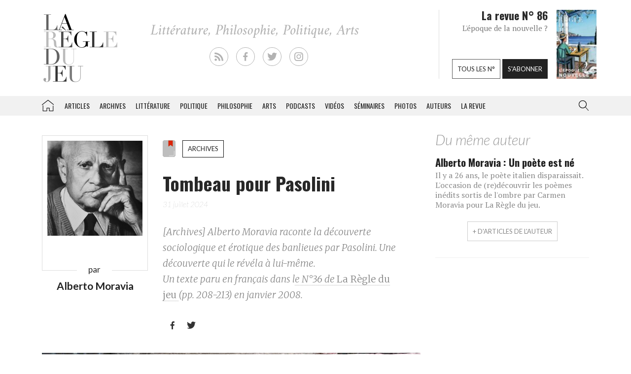

--- FILE ---
content_type: text/html; charset=UTF-8
request_url: https://laregledujeu.org/2024/07/31/40797/tombeau-pour-pasolini/
body_size: 21279
content:
<!DOCTYPE html>
<html class="no-js" lang="">

<head>
	
		<script async src="//pagead2.googlesyndication.com/pagead/js/adsbygoogle.js"></script>

		<script>
			(adsbygoogle = window.adsbygoogle || []).push({
				google_ad_client: "ca-pub-8955396641542719",
				enable_page_level_ads: true
			});
		</script>
		<meta charset=utf-8>
	<meta http-equiv=X-UA-Compatible content="IE=edge">
	<meta name="viewport" content="width=device-width, initial-scale=1">
	<meta name="format-detection" content="telephone=no" />
	<!-- The above 3 meta tags *must* come first in the head; any other head content must come *after* these tags -->
	<title>
		Alberto Moravia, Tombeau pour Pasolini - La Règle du Jeu - Littérature, Philosophie, Politique, Arts	</title>
	<link rel="profile" href="https://gmpg.org/xfn/11">
	<link rel="pingback" href="https://laregledujeu.org/xmlrpc.php" />
		<meta name='robots' content='index, follow, max-image-preview:large, max-snippet:-1, max-video-preview:-1' />

	<!-- This site is optimized with the Yoast SEO Premium plugin v24.5 (Yoast SEO v24.5) - https://yoast.com/wordpress/plugins/seo/ -->
	<meta name="description" content="[Archives] Alberto Moravia raconte la découverte sociologique et érotique des banlieues par Pasolini. Une découverte qui le révéla à lui-même." />
	<link rel="canonical" href="https://laregledujeu.org/2024/07/31/40797/tombeau-pour-pasolini/" />
	<meta property="og:locale" content="fr_FR" />
	<meta property="og:type" content="article" />
	<meta property="og:title" content="Tombeau pour Pasolini" />
	<meta property="og:description" content="[Archives] Alberto Moravia raconte la découverte sociologique et érotique des banlieues par Pasolini. Une découverte qui le révéla à lui-même." />
	<meta property="og:url" content="https://laregledujeu.org/2024/07/31/40797/tombeau-pour-pasolini/" />
	<meta property="og:site_name" content="La Règle du Jeu" />
	<meta property="article:publisher" content="https://www.facebook.com/pages/La-r%c3%a8gle-du-jeu-Revue-RDJ/112920092069569" />
	<meta property="article:published_time" content="2024-07-31T15:39:32+00:00" />
	<meta property="article:modified_time" content="2025-12-23T14:01:51+00:00" />
	<meta property="og:image" content="https://laregledujeu.org/files/2022/06/pasolini-rome.jpg?_t=1766498512" />
	<meta property="og:image:width" content="1600" />
	<meta property="og:image:height" content="900" />
	<meta property="og:image:type" content="image/jpeg" />
	<meta name="author" content="Redaction La Règle du Jeu" />
	<meta name="twitter:card" content="summary_large_image" />
	<meta name="twitter:creator" content="@laregledujeuorg" />
	<meta name="twitter:site" content="@laregledujeuorg" />
	<meta name="twitter:label1" content="Écrit par" />
	<meta name="twitter:data1" content="Redaction La Règle du Jeu" />
	<meta name="twitter:label2" content="Durée de lecture est." />
	<meta name="twitter:data2" content="10 minutes" />
	<script type="application/ld+json" class="yoast-schema-graph">{"@context":"https://schema.org","@graph":[{"@type":"WebPage","@id":"https://laregledujeu.org/2024/07/31/40797/tombeau-pour-pasolini/","url":"https://laregledujeu.org/2024/07/31/40797/tombeau-pour-pasolini/","name":"Tombeau pour Pasolini","isPartOf":{"@id":"https://laregledujeu.org/#website"},"primaryImageOfPage":{"@id":"https://laregledujeu.org/2024/07/31/40797/tombeau-pour-pasolini/#primaryimage"},"image":{"@id":"https://laregledujeu.org/2024/07/31/40797/tombeau-pour-pasolini/#primaryimage"},"thumbnailUrl":"https://laregledujeu.org/files/2022/06/pasolini-rome.jpg","datePublished":"2024-07-31T15:39:32+00:00","dateModified":"2025-12-23T14:01:51+00:00","author":{"@id":"https://laregledujeu.org/#/schema/person/6fcb84b6d08b6a98b4635f804fdecb89"},"description":"[Archives] Alberto Moravia raconte la découverte sociologique et érotique des banlieues par Pasolini. Une découverte qui le révéla à lui-même.","breadcrumb":{"@id":"https://laregledujeu.org/2024/07/31/40797/tombeau-pour-pasolini/#breadcrumb"},"inLanguage":"fr-FR","potentialAction":[{"@type":"ReadAction","target":["https://laregledujeu.org/2024/07/31/40797/tombeau-pour-pasolini/"]}]},{"@type":"ImageObject","inLanguage":"fr-FR","@id":"https://laregledujeu.org/2024/07/31/40797/tombeau-pour-pasolini/#primaryimage","url":"https://laregledujeu.org/files/2022/06/pasolini-rome.jpg","contentUrl":"https://laregledujeu.org/files/2022/06/pasolini-rome.jpg","width":1600,"height":900,"caption":"Pier Paolo Pasolini par l'artiste Ernest Pignon à Rome. Photo : AFP."},{"@type":"BreadcrumbList","@id":"https://laregledujeu.org/2024/07/31/40797/tombeau-pour-pasolini/#breadcrumb","itemListElement":[{"@type":"ListItem","position":1,"name":"Accueil","item":"https://laregledujeu.org/"},{"@type":"ListItem","position":2,"name":"Tombeau pour Pasolini"}]},{"@type":"WebSite","@id":"https://laregledujeu.org/#website","url":"https://laregledujeu.org/","name":"La Règle du Jeu","description":"Littérature, Philosophie, Politique, Arts","potentialAction":[{"@type":"SearchAction","target":{"@type":"EntryPoint","urlTemplate":"https://laregledujeu.org/?s={search_term_string}"},"query-input":{"@type":"PropertyValueSpecification","valueRequired":true,"valueName":"search_term_string"}}],"inLanguage":"fr-FR"},{"@type":"Person","@id":"https://laregledujeu.org/#/schema/person/6fcb84b6d08b6a98b4635f804fdecb89","name":"Redaction La Règle du Jeu","image":{"@type":"ImageObject","inLanguage":"fr-FR","@id":"https://laregledujeu.org/#/schema/person/image/","url":"https://secure.gravatar.com/avatar/8a3bc76bb38684ecc3a174e014d82218?s=96&d=mm&r=g","contentUrl":"https://secure.gravatar.com/avatar/8a3bc76bb38684ecc3a174e014d82218?s=96&d=mm&r=g","caption":"Redaction La Règle du Jeu"},"url":"https://laregledujeu.org/author/mariadefranca/"}]}</script>
	<!-- / Yoast SEO Premium plugin. -->


<meta name="news_keywords" content="moravia, pasolini" />
<meta name="original-source" content="https://laregledujeu.org/2024/07/31/40797/tombeau-pour-pasolini/" />
<link rel='dns-prefetch' href='//code.jquery.com' />
<link rel='dns-prefetch' href='//cdnjs.cloudflare.com' />
<link rel="alternate" type="application/rss+xml" title="La Règle du Jeu &raquo; Flux" href="https://laregledujeu.org/feed/" />
<link rel="alternate" type="application/rss+xml" title="La Règle du Jeu &raquo; Flux des commentaires" href="https://laregledujeu.org/comments/feed/" />
<link rel="alternate" type="application/rss+xml" title="La Règle du Jeu &raquo; Tombeau pour Pasolini Flux des commentaires" href="https://laregledujeu.org/2024/07/31/40797/tombeau-pour-pasolini/feed/" />
<script type="text/javascript">
/* <![CDATA[ */
window._wpemojiSettings = {"baseUrl":"https:\/\/s.w.org\/images\/core\/emoji\/15.0.3\/72x72\/","ext":".png","svgUrl":"https:\/\/s.w.org\/images\/core\/emoji\/15.0.3\/svg\/","svgExt":".svg","source":{"concatemoji":"https:\/\/laregledujeu.org\/wp-includes\/js\/wp-emoji-release.min.js?ver=6.6"}};
/*! This file is auto-generated */
!function(i,n){var o,s,e;function c(e){try{var t={supportTests:e,timestamp:(new Date).valueOf()};sessionStorage.setItem(o,JSON.stringify(t))}catch(e){}}function p(e,t,n){e.clearRect(0,0,e.canvas.width,e.canvas.height),e.fillText(t,0,0);var t=new Uint32Array(e.getImageData(0,0,e.canvas.width,e.canvas.height).data),r=(e.clearRect(0,0,e.canvas.width,e.canvas.height),e.fillText(n,0,0),new Uint32Array(e.getImageData(0,0,e.canvas.width,e.canvas.height).data));return t.every(function(e,t){return e===r[t]})}function u(e,t,n){switch(t){case"flag":return n(e,"\ud83c\udff3\ufe0f\u200d\u26a7\ufe0f","\ud83c\udff3\ufe0f\u200b\u26a7\ufe0f")?!1:!n(e,"\ud83c\uddfa\ud83c\uddf3","\ud83c\uddfa\u200b\ud83c\uddf3")&&!n(e,"\ud83c\udff4\udb40\udc67\udb40\udc62\udb40\udc65\udb40\udc6e\udb40\udc67\udb40\udc7f","\ud83c\udff4\u200b\udb40\udc67\u200b\udb40\udc62\u200b\udb40\udc65\u200b\udb40\udc6e\u200b\udb40\udc67\u200b\udb40\udc7f");case"emoji":return!n(e,"\ud83d\udc26\u200d\u2b1b","\ud83d\udc26\u200b\u2b1b")}return!1}function f(e,t,n){var r="undefined"!=typeof WorkerGlobalScope&&self instanceof WorkerGlobalScope?new OffscreenCanvas(300,150):i.createElement("canvas"),a=r.getContext("2d",{willReadFrequently:!0}),o=(a.textBaseline="top",a.font="600 32px Arial",{});return e.forEach(function(e){o[e]=t(a,e,n)}),o}function t(e){var t=i.createElement("script");t.src=e,t.defer=!0,i.head.appendChild(t)}"undefined"!=typeof Promise&&(o="wpEmojiSettingsSupports",s=["flag","emoji"],n.supports={everything:!0,everythingExceptFlag:!0},e=new Promise(function(e){i.addEventListener("DOMContentLoaded",e,{once:!0})}),new Promise(function(t){var n=function(){try{var e=JSON.parse(sessionStorage.getItem(o));if("object"==typeof e&&"number"==typeof e.timestamp&&(new Date).valueOf()<e.timestamp+604800&&"object"==typeof e.supportTests)return e.supportTests}catch(e){}return null}();if(!n){if("undefined"!=typeof Worker&&"undefined"!=typeof OffscreenCanvas&&"undefined"!=typeof URL&&URL.createObjectURL&&"undefined"!=typeof Blob)try{var e="postMessage("+f.toString()+"("+[JSON.stringify(s),u.toString(),p.toString()].join(",")+"));",r=new Blob([e],{type:"text/javascript"}),a=new Worker(URL.createObjectURL(r),{name:"wpTestEmojiSupports"});return void(a.onmessage=function(e){c(n=e.data),a.terminate(),t(n)})}catch(e){}c(n=f(s,u,p))}t(n)}).then(function(e){for(var t in e)n.supports[t]=e[t],n.supports.everything=n.supports.everything&&n.supports[t],"flag"!==t&&(n.supports.everythingExceptFlag=n.supports.everythingExceptFlag&&n.supports[t]);n.supports.everythingExceptFlag=n.supports.everythingExceptFlag&&!n.supports.flag,n.DOMReady=!1,n.readyCallback=function(){n.DOMReady=!0}}).then(function(){return e}).then(function(){var e;n.supports.everything||(n.readyCallback(),(e=n.source||{}).concatemoji?t(e.concatemoji):e.wpemoji&&e.twemoji&&(t(e.twemoji),t(e.wpemoji)))}))}((window,document),window._wpemojiSettings);
/* ]]> */
</script>
<style id='wp-emoji-styles-inline-css' type='text/css'>

	img.wp-smiley, img.emoji {
		display: inline !important;
		border: none !important;
		box-shadow: none !important;
		height: 1em !important;
		width: 1em !important;
		margin: 0 0.07em !important;
		vertical-align: -0.1em !important;
		background: none !important;
		padding: 0 !important;
	}
</style>
<link rel='stylesheet' id='wp-block-library-css' href='https://laregledujeu.org/wp-includes/css/dist/block-library/style.min.css?ver=6.6' type='text/css' media='all' />
<style id='classic-theme-styles-inline-css' type='text/css'>
/*! This file is auto-generated */
.wp-block-button__link{color:#fff;background-color:#32373c;border-radius:9999px;box-shadow:none;text-decoration:none;padding:calc(.667em + 2px) calc(1.333em + 2px);font-size:1.125em}.wp-block-file__button{background:#32373c;color:#fff;text-decoration:none}
</style>
<style id='global-styles-inline-css' type='text/css'>
:root{--wp--preset--aspect-ratio--square: 1;--wp--preset--aspect-ratio--4-3: 4/3;--wp--preset--aspect-ratio--3-4: 3/4;--wp--preset--aspect-ratio--3-2: 3/2;--wp--preset--aspect-ratio--2-3: 2/3;--wp--preset--aspect-ratio--16-9: 16/9;--wp--preset--aspect-ratio--9-16: 9/16;--wp--preset--color--black: #000000;--wp--preset--color--cyan-bluish-gray: #abb8c3;--wp--preset--color--white: #ffffff;--wp--preset--color--pale-pink: #f78da7;--wp--preset--color--vivid-red: #cf2e2e;--wp--preset--color--luminous-vivid-orange: #ff6900;--wp--preset--color--luminous-vivid-amber: #fcb900;--wp--preset--color--light-green-cyan: #7bdcb5;--wp--preset--color--vivid-green-cyan: #00d084;--wp--preset--color--pale-cyan-blue: #8ed1fc;--wp--preset--color--vivid-cyan-blue: #0693e3;--wp--preset--color--vivid-purple: #9b51e0;--wp--preset--gradient--vivid-cyan-blue-to-vivid-purple: linear-gradient(135deg,rgba(6,147,227,1) 0%,rgb(155,81,224) 100%);--wp--preset--gradient--light-green-cyan-to-vivid-green-cyan: linear-gradient(135deg,rgb(122,220,180) 0%,rgb(0,208,130) 100%);--wp--preset--gradient--luminous-vivid-amber-to-luminous-vivid-orange: linear-gradient(135deg,rgba(252,185,0,1) 0%,rgba(255,105,0,1) 100%);--wp--preset--gradient--luminous-vivid-orange-to-vivid-red: linear-gradient(135deg,rgba(255,105,0,1) 0%,rgb(207,46,46) 100%);--wp--preset--gradient--very-light-gray-to-cyan-bluish-gray: linear-gradient(135deg,rgb(238,238,238) 0%,rgb(169,184,195) 100%);--wp--preset--gradient--cool-to-warm-spectrum: linear-gradient(135deg,rgb(74,234,220) 0%,rgb(151,120,209) 20%,rgb(207,42,186) 40%,rgb(238,44,130) 60%,rgb(251,105,98) 80%,rgb(254,248,76) 100%);--wp--preset--gradient--blush-light-purple: linear-gradient(135deg,rgb(255,206,236) 0%,rgb(152,150,240) 100%);--wp--preset--gradient--blush-bordeaux: linear-gradient(135deg,rgb(254,205,165) 0%,rgb(254,45,45) 50%,rgb(107,0,62) 100%);--wp--preset--gradient--luminous-dusk: linear-gradient(135deg,rgb(255,203,112) 0%,rgb(199,81,192) 50%,rgb(65,88,208) 100%);--wp--preset--gradient--pale-ocean: linear-gradient(135deg,rgb(255,245,203) 0%,rgb(182,227,212) 50%,rgb(51,167,181) 100%);--wp--preset--gradient--electric-grass: linear-gradient(135deg,rgb(202,248,128) 0%,rgb(113,206,126) 100%);--wp--preset--gradient--midnight: linear-gradient(135deg,rgb(2,3,129) 0%,rgb(40,116,252) 100%);--wp--preset--font-size--small: 13px;--wp--preset--font-size--medium: 20px;--wp--preset--font-size--large: 36px;--wp--preset--font-size--x-large: 42px;--wp--preset--spacing--20: 0.44rem;--wp--preset--spacing--30: 0.67rem;--wp--preset--spacing--40: 1rem;--wp--preset--spacing--50: 1.5rem;--wp--preset--spacing--60: 2.25rem;--wp--preset--spacing--70: 3.38rem;--wp--preset--spacing--80: 5.06rem;--wp--preset--shadow--natural: 6px 6px 9px rgba(0, 0, 0, 0.2);--wp--preset--shadow--deep: 12px 12px 50px rgba(0, 0, 0, 0.4);--wp--preset--shadow--sharp: 6px 6px 0px rgba(0, 0, 0, 0.2);--wp--preset--shadow--outlined: 6px 6px 0px -3px rgba(255, 255, 255, 1), 6px 6px rgba(0, 0, 0, 1);--wp--preset--shadow--crisp: 6px 6px 0px rgba(0, 0, 0, 1);}:where(.is-layout-flex){gap: 0.5em;}:where(.is-layout-grid){gap: 0.5em;}body .is-layout-flex{display: flex;}.is-layout-flex{flex-wrap: wrap;align-items: center;}.is-layout-flex > :is(*, div){margin: 0;}body .is-layout-grid{display: grid;}.is-layout-grid > :is(*, div){margin: 0;}:where(.wp-block-columns.is-layout-flex){gap: 2em;}:where(.wp-block-columns.is-layout-grid){gap: 2em;}:where(.wp-block-post-template.is-layout-flex){gap: 1.25em;}:where(.wp-block-post-template.is-layout-grid){gap: 1.25em;}.has-black-color{color: var(--wp--preset--color--black) !important;}.has-cyan-bluish-gray-color{color: var(--wp--preset--color--cyan-bluish-gray) !important;}.has-white-color{color: var(--wp--preset--color--white) !important;}.has-pale-pink-color{color: var(--wp--preset--color--pale-pink) !important;}.has-vivid-red-color{color: var(--wp--preset--color--vivid-red) !important;}.has-luminous-vivid-orange-color{color: var(--wp--preset--color--luminous-vivid-orange) !important;}.has-luminous-vivid-amber-color{color: var(--wp--preset--color--luminous-vivid-amber) !important;}.has-light-green-cyan-color{color: var(--wp--preset--color--light-green-cyan) !important;}.has-vivid-green-cyan-color{color: var(--wp--preset--color--vivid-green-cyan) !important;}.has-pale-cyan-blue-color{color: var(--wp--preset--color--pale-cyan-blue) !important;}.has-vivid-cyan-blue-color{color: var(--wp--preset--color--vivid-cyan-blue) !important;}.has-vivid-purple-color{color: var(--wp--preset--color--vivid-purple) !important;}.has-black-background-color{background-color: var(--wp--preset--color--black) !important;}.has-cyan-bluish-gray-background-color{background-color: var(--wp--preset--color--cyan-bluish-gray) !important;}.has-white-background-color{background-color: var(--wp--preset--color--white) !important;}.has-pale-pink-background-color{background-color: var(--wp--preset--color--pale-pink) !important;}.has-vivid-red-background-color{background-color: var(--wp--preset--color--vivid-red) !important;}.has-luminous-vivid-orange-background-color{background-color: var(--wp--preset--color--luminous-vivid-orange) !important;}.has-luminous-vivid-amber-background-color{background-color: var(--wp--preset--color--luminous-vivid-amber) !important;}.has-light-green-cyan-background-color{background-color: var(--wp--preset--color--light-green-cyan) !important;}.has-vivid-green-cyan-background-color{background-color: var(--wp--preset--color--vivid-green-cyan) !important;}.has-pale-cyan-blue-background-color{background-color: var(--wp--preset--color--pale-cyan-blue) !important;}.has-vivid-cyan-blue-background-color{background-color: var(--wp--preset--color--vivid-cyan-blue) !important;}.has-vivid-purple-background-color{background-color: var(--wp--preset--color--vivid-purple) !important;}.has-black-border-color{border-color: var(--wp--preset--color--black) !important;}.has-cyan-bluish-gray-border-color{border-color: var(--wp--preset--color--cyan-bluish-gray) !important;}.has-white-border-color{border-color: var(--wp--preset--color--white) !important;}.has-pale-pink-border-color{border-color: var(--wp--preset--color--pale-pink) !important;}.has-vivid-red-border-color{border-color: var(--wp--preset--color--vivid-red) !important;}.has-luminous-vivid-orange-border-color{border-color: var(--wp--preset--color--luminous-vivid-orange) !important;}.has-luminous-vivid-amber-border-color{border-color: var(--wp--preset--color--luminous-vivid-amber) !important;}.has-light-green-cyan-border-color{border-color: var(--wp--preset--color--light-green-cyan) !important;}.has-vivid-green-cyan-border-color{border-color: var(--wp--preset--color--vivid-green-cyan) !important;}.has-pale-cyan-blue-border-color{border-color: var(--wp--preset--color--pale-cyan-blue) !important;}.has-vivid-cyan-blue-border-color{border-color: var(--wp--preset--color--vivid-cyan-blue) !important;}.has-vivid-purple-border-color{border-color: var(--wp--preset--color--vivid-purple) !important;}.has-vivid-cyan-blue-to-vivid-purple-gradient-background{background: var(--wp--preset--gradient--vivid-cyan-blue-to-vivid-purple) !important;}.has-light-green-cyan-to-vivid-green-cyan-gradient-background{background: var(--wp--preset--gradient--light-green-cyan-to-vivid-green-cyan) !important;}.has-luminous-vivid-amber-to-luminous-vivid-orange-gradient-background{background: var(--wp--preset--gradient--luminous-vivid-amber-to-luminous-vivid-orange) !important;}.has-luminous-vivid-orange-to-vivid-red-gradient-background{background: var(--wp--preset--gradient--luminous-vivid-orange-to-vivid-red) !important;}.has-very-light-gray-to-cyan-bluish-gray-gradient-background{background: var(--wp--preset--gradient--very-light-gray-to-cyan-bluish-gray) !important;}.has-cool-to-warm-spectrum-gradient-background{background: var(--wp--preset--gradient--cool-to-warm-spectrum) !important;}.has-blush-light-purple-gradient-background{background: var(--wp--preset--gradient--blush-light-purple) !important;}.has-blush-bordeaux-gradient-background{background: var(--wp--preset--gradient--blush-bordeaux) !important;}.has-luminous-dusk-gradient-background{background: var(--wp--preset--gradient--luminous-dusk) !important;}.has-pale-ocean-gradient-background{background: var(--wp--preset--gradient--pale-ocean) !important;}.has-electric-grass-gradient-background{background: var(--wp--preset--gradient--electric-grass) !important;}.has-midnight-gradient-background{background: var(--wp--preset--gradient--midnight) !important;}.has-small-font-size{font-size: var(--wp--preset--font-size--small) !important;}.has-medium-font-size{font-size: var(--wp--preset--font-size--medium) !important;}.has-large-font-size{font-size: var(--wp--preset--font-size--large) !important;}.has-x-large-font-size{font-size: var(--wp--preset--font-size--x-large) !important;}
:where(.wp-block-post-template.is-layout-flex){gap: 1.25em;}:where(.wp-block-post-template.is-layout-grid){gap: 1.25em;}
:where(.wp-block-columns.is-layout-flex){gap: 2em;}:where(.wp-block-columns.is-layout-grid){gap: 2em;}
:root :where(.wp-block-pullquote){font-size: 1.5em;line-height: 1.6;}
</style>
<link rel='stylesheet' id='contact-form-7-css' href='https://laregledujeu.org/wp-content/plugins/contact-form-7/includes/css/styles.css?ver=6.0.4' type='text/css' media='all' />
<link rel='stylesheet' id='dashicons-css' href='https://laregledujeu.org/wp-includes/css/dashicons.min.css?ver=6.6' type='text/css' media='all' />
<link rel='stylesheet' id='rdj-style-css' href='https://laregledujeu.org/wp-content/themes/rdjv3/style.css?ver=4.02' type='text/css' media='all' />
<link rel='stylesheet' id='font-awesome-css' href='//cdnjs.cloudflare.com/ajax/libs/font-awesome/5.10.2/css/all.min.css?ver=6.6' type='text/css' media='all' />
<link rel='stylesheet' id='new-royalslider-core-css-css' href='https://laregledujeu.org/wp-content/plugins/new-royalslider/lib/royalslider/royalslider.css?ver=3.4.1' type='text/css' media='all' />
<link rel='stylesheet' id='rsUni-css-css' href='https://laregledujeu.org/wp-content/plugins/new-royalslider/lib/royalslider/skins/universal/rs-universal.css?ver=3.4.1' type='text/css' media='all' />
<link rel='stylesheet' id='visible_nearby_zoom-css-css' href='https://laregledujeu.org/wp-content/plugins/new-royalslider/lib/royalslider/templates-css/rs-visible-nearby-zoom.css?ver=3.4.1' type='text/css' media='all' />
<link rel='stylesheet' id='__EPYT__style-css' href='https://laregledujeu.org/wp-content/plugins/youtube-embed-plus/styles/ytprefs.min.css?ver=14.2.1.3' type='text/css' media='all' />
<style id='__EPYT__style-inline-css' type='text/css'>

                .epyt-gallery-thumb {
                        width: 33.333%;
                }
                
</style>
<script type="text/javascript" src="https://code.jquery.com/jquery-latest.min.js?ver=6.6" id="jquery-js"></script>
<script type="text/javascript" src="https://laregledujeu.org/wp-content/themes/rdjv3/bootstrap/assets/javascripts/bootstrap.min.js?ver=6.6" id="bootstrap-min-js"></script>
<script type="text/javascript" id="__ytprefs__-js-extra">
/* <![CDATA[ */
var _EPYT_ = {"ajaxurl":"https:\/\/laregledujeu.org\/wp-admin\/admin-ajax.php","security":"d636ee312a","gallery_scrolloffset":"20","eppathtoscripts":"https:\/\/laregledujeu.org\/wp-content\/plugins\/youtube-embed-plus\/scripts\/","eppath":"https:\/\/laregledujeu.org\/wp-content\/plugins\/youtube-embed-plus\/","epresponsiveselector":"[\"iframe.__youtube_prefs_widget__\"]","epdovol":"1","version":"14.2.1.3","evselector":"iframe.__youtube_prefs__[src], iframe[src*=\"youtube.com\/embed\/\"], iframe[src*=\"youtube-nocookie.com\/embed\/\"]","ajax_compat":"","maxres_facade":"eager","ytapi_load":"light","pause_others":"","stopMobileBuffer":"1","facade_mode":"","not_live_on_channel":"","vi_active":"","vi_js_posttypes":[]};
/* ]]> */
</script>
<script type="text/javascript" src="https://laregledujeu.org/wp-content/plugins/youtube-embed-plus/scripts/ytprefs.min.js?ver=14.2.1.3" id="__ytprefs__-js"></script>
<link rel="https://api.w.org/" href="https://laregledujeu.org/wp-json/" /><link rel="alternate" title="JSON" type="application/json" href="https://laregledujeu.org/wp-json/wp/v2/posts/40797" /><link rel="EditURI" type="application/rsd+xml" title="RSD" href="https://laregledujeu.org/xmlrpc.php?rsd" />
<link rel='shortlink' href='https://laregledujeu.org/?p=40797' />
<link rel="alternate" title="oEmbed (JSON)" type="application/json+oembed" href="https://laregledujeu.org/wp-json/oembed/1.0/embed?url=https%3A%2F%2Flaregledujeu.org%2F2024%2F07%2F31%2F40797%2Ftombeau-pour-pasolini%2F" />
<script type="text/javascript" src="https://laregledujeu.org/wp-content/plugins/si-captcha-for-wordpress/captcha/si_captcha.js?ver=1769044849"></script>
<!-- begin SI CAPTCHA Anti-Spam - login/register form style -->
<style type="text/css">
.si_captcha_small { width:175px; height:45px; padding-top:10px; padding-bottom:10px; }
.si_captcha_large { width:250px; height:60px; padding-top:10px; padding-bottom:10px; }
img#si_image_com { border-style:none; margin:0; padding-right:5px; float:left; }
img#si_image_reg { border-style:none; margin:0; padding-right:5px; float:left; }
img#si_image_log { border-style:none; margin:0; padding-right:5px; float:left; }
img#si_image_side_login { border-style:none; margin:0; padding-right:5px; float:left; }
img#si_image_checkout { border-style:none; margin:0; padding-right:5px; float:left; }
img#si_image_jetpack { border-style:none; margin:0; padding-right:5px; float:left; }
img#si_image_bbpress_topic { border-style:none; margin:0; padding-right:5px; float:left; }
.si_captcha_refresh { border-style:none; margin:0; vertical-align:bottom; }
div#si_captcha_input { display:block; padding-top:15px; padding-bottom:5px; }
label#si_captcha_code_label { margin:0; }
input#si_captcha_code_input { width:65px; }
p#si_captcha_code_p { clear: left; padding-top:10px; }
.si-captcha-jetpack-error { color:#DC3232; }
</style>
<!-- end SI CAPTCHA Anti-Spam - login/register form style -->
			<script>
			(function(i, s, o, g, r, a, m) {
				i['GoogleAnalyticsObject'] = r;
				i[r] = i[r] || function() {
					(i[r].q = i[r].q || []).push(arguments)
				}, i[r].l = 1 * new Date();
				a = s.createElement(o),
					m = s.getElementsByTagName(o)[0];
				a.async = 1;
				a.src = g;
				m.parentNode.insertBefore(a, m)
			})(window, document, 'script', '//www.google-analytics.com/analytics.js', 'ga');

			ga('create', 'UA-91104-21', 'auto');
			ga('send', 'pageview');
		</script>

	</head>

<body class="post-template-default single single-post postid-40797 single-format-standard post-tombeau-pour-pasolini rdjv3 blog-1">
	<div id="pagewrap">
		<div id="page-body" class="container-fluid row">
			<header class="top container-fluid row">
				<div id="header-top-area" class="hidden-xs container">
					<div class="col-md-3">
						<a href="/" id="logo" class="left"></a>
					</div>
					<div class="">
						<ul id="social_links">
  <li><a class="rss" href="/feed/" target="_blank"></a></li>
  <li><a class="facebook" href="https://fr-fr.facebook.com/pages/La-regle-du-jeu-Revue-RDJ/112920092069569" target="_blank"></a></li>
  <li><a class="twitter" href="https://twitter.com/laregledujeuorg" target="_blank"></a></li>
  <li><a class="instagram" href="https://www.instagram.com/revuelaregledujeu/?hl=fr" target="_blank"></a></li>
</ul>

											</div>
					<div id="teaser" class="hidden-sm">
						<div class="col-right">
							<figure>
								<a href='https://laregledujeu.org/revue/n-86/'><span style='display: inline-block; margin-left: 0px; margin-top: -1.276617954071px;'><img width="81" height="143" src="https://laregledujeu.org/files/2025/09/la-regle-du-jeu-numero-86-le-retour-de-la-nouvelle-couverture.jpg" class="attachment-81x999 size-81x999 wp-post-image" alt="Couverture du N°85 de La Règle du jeu." decoding="async" srcset="https://laregledujeu.org/files/2025/09/la-regle-du-jeu-numero-86-le-retour-de-la-nouvelle-couverture.jpg 958w, https://laregledujeu.org/files/2025/09/la-regle-du-jeu-numero-86-le-retour-de-la-nouvelle-couverture-170x300.jpg 170w, https://laregledujeu.org/files/2025/09/la-regle-du-jeu-numero-86-le-retour-de-la-nouvelle-couverture-582x1024.jpg 582w, https://laregledujeu.org/files/2025/09/la-regle-du-jeu-numero-86-le-retour-de-la-nouvelle-couverture-85x150.jpg 85w, https://laregledujeu.org/files/2025/09/la-regle-du-jeu-numero-86-le-retour-de-la-nouvelle-couverture-768x1352.jpg 768w, https://laregledujeu.org/files/2025/09/la-regle-du-jeu-numero-86-le-retour-de-la-nouvelle-couverture-873x1536.jpg 873w, https://laregledujeu.org/files/2025/09/la-regle-du-jeu-numero-86-le-retour-de-la-nouvelle-couverture-840x1478.jpg 840w, https://laregledujeu.org/files/2025/09/la-regle-du-jeu-numero-86-le-retour-de-la-nouvelle-couverture-620x1091.jpg 620w, https://laregledujeu.org/files/2025/09/la-regle-du-jeu-numero-86-le-retour-de-la-nouvelle-couverture-420x739.jpg 420w" sizes="(max-width: 81px) 100vw, 81px" /></span></a>							</figure>
						</div>
						<div class="col-left" style="position: relative;">
							<h1>La revue N° 86</h1>
							<h2>L'époque de la nouvelle ?</h2>
							<div class="bottom-buttons">
								<a href="/tous-les-numeros/" class="rdj-btn rdj-btn-white rdj-btn-margin">Tous les n°</a>
								<a href="/boutique/abonnement/" class="rdj-btn rdj-btn-black">S'abonner</a>
							</div>
						</div>
					</div><!-- #teaser -->
				</div>
			</header>
			<script>
var el = document.getElementById('input.search-field');
if (el != null) {
	function blurInput() {
		window.scrollTo(0, 0);
	}
	el.addEventListener('blur', blurInput, false);
}
</script>
<nav id="top-menu" class="navbar navbar-default" data-spy="affix" data-offset-top="192">
	<div class="container"> 
		<!-- Brand and toggle get grouped for better mobile display -->
		<div class="navbar-header">
			<button type="button" class="navbar-toggle" data-toggle="collapse" data-target=".navbar-collapse">
				<span class="icon-bar"></span>
				<span class="icon-bar"></span>
				<span class="icon-bar"></span>
			</button>
			<a class="navbar-brand visible-xs" href="/"></a>
		</div><!-- /.navbar-header --> 
		
		<!-- Collect the nav links, forms, and other content for toggling -->
		<div class="collapse navbar-collapse" id="rdj-collapsible-menu">
			<div id="search-module-xs" class="visible-xs">
				<div class="search-embed">
	<form role="search" method="get" class="search-form form-inline" action="/">
		<div class="form-group">
			<select name="post_type" class="form-control search-post-type">
				<option value="post">Les articles</option>
				<option value="video">Les vidéos</option>
				<option value="seminary">Les séminaires</option>
				<option value="gallery">Les galeries</option>
				<option value="contributor">Les auteurs</option>
				<option value="issue">Les n° de la revue</option>
				<option value="all" selected="selected">Tous les contenus</option>
				<option value="arrabal">Le blog d'Arrabal</option>
			</select>
		</div>
		<div class="form-group input-group"> 
			<input type="text" class="form-control search-field" aria-label="..." placeholder="Rechercher dans la RDJ" value="" name="s" title="Rechercher">
			<span class="input-group-btn">
				<button type="submit" class="search-submit btn btn-default">Rechercher</button>
			</span> 
		</div>
	</form>
</div>			</div>
			<ul class="nav navbar-nav">
				<li id='menu-item-menu-item-21436' class='home menu-item menu-item-type-post_type menu-item-object-page current-menu-item page_item page-item- current_page_item menu-item-menu-item-21436'><a href='https://laregledujeu.org/'>La Règle du jeu – Littérature, Philosophie, Politique, Arts</a></li><li id='menu-item-menu-item-36229' class='menu-item menu-item-type-post_type menu-item-object-page current-menu-item page_item page-item- current_page_item menu-item-menu-item-36229'><a href='https://laregledujeu.org/articles/'>Articles</a></li><li id='menu-item-menu-item-22955' class='menu-item menu-item-type-post_type menu-item-object-page current-menu-item page_item page-item- current_page_item menu-item-menu-item-22955'><a href='https://laregledujeu.org/categorie/dossiers/archives-revue/'>Archives</a></li><li id='menu-item-menu-item-27294' class='menu-item menu-item-type-post_type menu-item-object-page current-menu-item page_item page-item- current_page_item menu-item-menu-item-27294'><a href='https://laregledujeu.org/categorie/litterature/'>Littérature</a></li><li id='menu-item-menu-item-27296' class='menu-item menu-item-type-post_type menu-item-object-page current-menu-item page_item page-item- current_page_item menu-item-menu-item-27296'><a href='https://laregledujeu.org/categorie/Politique/'>Politique</a></li><li id='menu-item-menu-item-27295' class='menu-item menu-item-type-post_type menu-item-object-page current-menu-item page_item page-item- current_page_item menu-item-menu-item-27295'><a href='https://laregledujeu.org/categorie/philosophie/'>Philosophie</a></li><li id='menu-item-menu-item-29378' class='menu-item menu-item-type-post_type menu-item-object-page current-menu-item page_item page-item- current_page_item menu-item-menu-item-29378'><a href='https://laregledujeu.org/categorie/art/'>Arts</a></li><li id='menu-item-menu-item-36230' class='menu-item menu-item-type-post_type menu-item-object-page current-menu-item page_item page-item- current_page_item menu-item-menu-item-36230'><a href='https://laregledujeu.org/podcasts/'>Podcasts</a></li><li id='menu-item-menu-item-22302' class='menu-item menu-item-type-post_type menu-item-object-page current-menu-item page_item page-item- current_page_item menu-item-menu-item-22302'><a href='https://laregledujeu.org/tele-rdj/'>Vidéos</a></li><li id='menu-item-menu-item-22354' class='menu-item menu-item-type-post_type menu-item-object-page current-menu-item page_item page-item- current_page_item menu-item-menu-item-22354'><a href='/les-seminaires/'>Séminaires</a></li><li id='menu-item-menu-item-27737' class='menu-item menu-item-type-post_type menu-item-object-page current-menu-item page_item page-item- current_page_item menu-item-menu-item-27737'><a href='https://laregledujeu.org/imagoscope/'>Photos</a></li><li id='menu-item-menu-item-22269' class='menu-item menu-item-type-post_type menu-item-object-page current-menu-item page_item page-item- current_page_item menu-item-menu-item-22269'><a href='https://laregledujeu.org/auteurs/'>Auteurs</a></li><li id='menu-item-menu-item-45658' class='menu-item menu-item-type-post_type menu-item-object-page current-menu-item page_item page-item- current_page_item menu-item-menu-item-45658'><a href='https://laregledujeu.org/la-regle-du-jeu/'>La revue</a></li>			</ul>

			<ul class="nav navbar-nav navbar-right hidden-xs">
				<li><a class="bar-search-toogle-link collapsed" role="button" data-toggle="collapse" href="#search-module" aria-expanded="true" aria-controls="search-module"></a></li>
			</ul>
		</div><!-- /.navbar-collapse --> 
		
		<div id="search-module" class="collapse container hidden-xs">
			<div class="search-embed">
	<form role="search" method="get" class="search-form form-inline" action="/">
		<div class="form-group">
			<select name="post_type" class="form-control search-post-type">
				<option value="post">Les articles</option>
				<option value="video">Les vidéos</option>
				<option value="seminary">Les séminaires</option>
				<option value="gallery">Les galeries</option>
				<option value="contributor">Les auteurs</option>
				<option value="issue">Les n° de la revue</option>
				<option value="all" selected="selected">Tous les contenus</option>
				<option value="arrabal">Le blog d'Arrabal</option>
			</select>
		</div>
		<div class="form-group input-group"> 
			<input type="text" class="form-control search-field" aria-label="..." placeholder="Rechercher dans la RDJ" value="" name="s" title="Rechercher">
			<span class="input-group-btn">
				<button type="submit" class="search-submit btn btn-default">Rechercher</button>
			</span> 
		</div>
	</form>
</div>		</div>

	</div><!-- /.container-fluid --> 
</nav>
<script>
$(document).ready(function () {
	$(".navbar-toggle").on("click", function () {
		$(this).toggleClass("active");
	});
});
</script><div id="content" class="container">
	<div id="main" class="col-md-42">
			<div class="post-40797 post type-post status-publish format-standard has-post-thumbnail hentry category-actualite category-non-classe category-archives-revue category-art category-litterature tag-moravia tag-pasolini" id="post-40797">
				<article class="single">
					<header class="post-info">
						 												<aside class="col-sm-18 col-md-16 col-lg-18 hidden-xs">
							<div class="frame">
								<figure>
<a href='https://laregledujeu.org/contributeur/alberto-moravia/'><img width="300" height="300" src="https://laregledujeu.org/files/2015/07/alberto_moravia-300x300.jpg" class="img-responsive wp-post-image" alt="" decoding="async" fetchpriority="high" srcset="https://laregledujeu.org/files/2015/07/alberto_moravia-300x300.jpg 300w, https://laregledujeu.org/files/2015/07/alberto_moravia-150x150.jpg 150w, https://laregledujeu.org/files/2015/07/alberto_moravia.jpg 400w" sizes="(max-width: 300px) 100vw, 300px" /></a>			
									<div class="source">
										<span class="by">par </span>
									</div>
								</figure>
							</div><!-- .frame -->
                            <div class="authors">
                                <a href='https://laregledujeu.org/contributeur/alberto-moravia/'>Alberto Moravia</a>	
                            </div>
						</aside>
						<div class="heading col-sm-42 col-md-44 col-lg-42">
														<div class="topic-header">
		<a href="/categorie/dossiers/archives-revue">
        	<div class="folder-icon"></div>
        </a>
   		<a href="/categorie/dossiers/archives-revue" class="rdj-button">Archives</a>
	</div>

							<h1>Tombeau pour Pasolini</h1>
															<h2 class="post-title visible-xs">par <a href='https://laregledujeu.org/contributeur/alberto-moravia/'>Alberto Moravia</a></h2>
							                            <p class="date-info">31 juillet 2024</p>
							<div class="lead">
								
<p>[Archives] Alberto Moravia raconte la découverte sociologique et érotique des banlieues par Pasolini. Une découverte qui le révéla à lui-même.<br />
Un texte paru en français dans l<a href="https://laregledujeu.org/revue/n-36/" target="_blank" rel="noopener">e N°36 de <em>La Règle du jeu</em> </a>(pp. 208-213) en janvier 2008.</p>
<ul class="share_links compact">
	<li><a href="https://www.facebook.com/sharer/sharer.php?u=https://laregledujeu.org/2024/07/31/40797/tombeau-pour-pasolini/" class="facebook" title="Share via Facebook" target="_blank">&#xf305;</a></li>
	<li><a href="https://twitter.com/share?url=https://laregledujeu.org/2024/07/31/40797/tombeau-pour-pasolini//&#038;text=Tombeau pour Pasolini" class="twitter" title="Share via Twitter" target="_blank">&#xf301;</a></li>
</ul>							 </div>
						</div>
							
					</header>
                    							<figure class="featured-image">
								<img width="840" height="473" src="https://laregledujeu.org/files/2022/06/pasolini-rome.jpg" class="img-responsive wp-post-image" alt="Une affiche collée sur un mur à Rome représentation Pier Paolo Pasolini tel la Pietá." decoding="async" srcset="https://laregledujeu.org/files/2022/06/pasolini-rome.jpg 1600w, https://laregledujeu.org/files/2022/06/pasolini-rome-300x169.jpg 300w, https://laregledujeu.org/files/2022/06/pasolini-rome-620x349.jpg 620w, https://laregledujeu.org/files/2022/06/pasolini-rome-150x84.jpg 150w, https://laregledujeu.org/files/2022/06/pasolini-rome-768x432.jpg 768w, https://laregledujeu.org/files/2022/06/pasolini-rome-1536x864.jpg 1536w, https://laregledujeu.org/files/2022/06/pasolini-rome-840x473.jpg 840w, https://laregledujeu.org/files/2022/06/pasolini-rome-420x236.jpg 420w" sizes="(max-width: 840px) 100vw, 840px" />								<span class='issue-cover'>
									<img width="51" height="87" src="https://laregledujeu.org/files/2015/07/Couv-36-87x150.jpg" class="attachment-51x87 size-51x87 wp-post-image" alt="" decoding="async" srcset="https://laregledujeu.org/files/2015/07/Couv-36-87x150.jpg 87w, https://laregledujeu.org/files/2015/07/Couv-36-173x300.jpg 173w, https://laregledujeu.org/files/2015/07/Couv-36.jpg 512w" sizes="(max-width: 51px) 100vw, 51px" />								</span>
																			<figcaption>
											Pier Paolo Pasolini par l'artiste Ernest Pignon à Rome. Photo : AFP.										</figcaption>
																							</figure> 

												
                    					<div class="entry">               
						
<p>«&nbsp;<em>Nous avons perdu, avant tout, un poète,<br>et des poètes, il n&rsquo;y en a pas tant que ça dans le monde.<br>Il en naît trois ou quatre seulement en un siècle.<br>Quand ce siècle sera fini, Pasolini sera parmi les très rares<br>qui compteront comme poètes. Le poète devrait être sacré.&nbsp;</em>»<br>(Prononcé par Moravia le 3 novembre 1975, près du cercueil de Pasolini, au Campo de’ Fiori à Rome.)</p>



<p class="has-drop-cap">Au commencement était l&rsquo;homosexualité, comprise toutefois de la même manière que l&rsquo;hétérosexualité, c&rsquo;est-à-dire comme un rapport avec le réel, comme une cristallisation stendhalienne, comme un fil d&rsquo;Ariane dans le labyrinthe de la vie. Songeons un seul moment à l&rsquo;importance essentielle qu&rsquo;a toujours eue l&rsquo;amour dans la culture occidentale. À la façon dont il a inspiré les grandes constructions de l&rsquo;esprit, les grands systèmes de connaissance. Et l’on constatera que l&rsquo;homosexualité a pris, dans la vie de Pier Paolo Pasolini, la fonction même qu&rsquo;a eue l&rsquo;hétérosexualité dans tant de vies non moins intenses et créatives que la sienne.</p>



<p>À côté de l&rsquo;amour, au commencement était la pauvreté. Pasolini avait émigré du Nord vers Rome, il était venu vivre dans un modeste logement en banlieue, il gagnait sa vie en enseignant dans un collège des faubourgs pauvres. C&rsquo;est à cette époque que remonte sa grande découverte du sous-prolétariat, comme société alternative et révolutionnaire, analogue aux sociétés du christianisme primitif, c&rsquo;est-à-dire porteuse d&rsquo;un message inconscient d&rsquo;humilité et de pauvreté, à opposer au message hédoniste et nihiliste de la bourgeoisie. Cette découverte, Pasolini la faite sienne à travers son métier d&rsquo;enseignant, à travers ses amours avec les sous-prolétaires des banlieues pauvres. Autant dire que dans ces banlieues il se trouve lui-même, ou plutôt il trouve le «&nbsp;soi&nbsp;» définitif, celui que nous connaîtrons par la suite, pendant toutes les années qui vont jusqu&rsquo;à sa mort.</p>



<p>La découverte du sous-prolétariat transforme profondément son communisme, jusque-là probablement orthodoxe. Son communisme, par conséquent, ne sera pas illuministe et encore moins scientifique. Ce ne sera pas un communisme marxiste, mais populaire et romantique, animé par une pitié patriotique, par une nostalgie philologique et en même temps projeté dans la plus abstraite des utopies. Il est superflu d&rsquo;ajouter qu&rsquo;un tel communisme était fondamentalement sentimental, c&rsquo;est-à-dire existentiel, humain, irrationnel. Pourquoi sentimental&nbsp;? Par choix, au fond, consciemment culturel et critique. Dans la mesure où toute position sentimentale permet des contradictions que l&rsquo;usage de la raison exclut.&nbsp;Or Pasolini avait découvert très tôt que la raison ne s&rsquo;adapte pas pour servir, mais doit être servie. Et que seules les contradictions autorisent l&rsquo;affirmation de la personnalité. Raisonner est anonyme finalement&nbsp;; se contredire, personnel.</p>



<p>En tout cas, la découverte sociologique et érotique des banlieues fit passer Pasolini de la poésie «&nbsp;privée&nbsp;» des vers en frioulan à la poésie civile des&nbsp;<em>Cendres de Gramsci</em>&nbsp;et de&nbsp;<em>La Religion de mon temps&nbsp;</em>; elle le révéla également à lui-même romancier dans&nbsp;<em>Les Ragazzi</em>&nbsp;et&nbsp;<em>Une vie violente</em>, et cinéaste dans&nbsp;<em>Accattone</em>. Un bond en avant extraordinaire, qui est le propre d&rsquo;une vocation impérieuse et vitale.</p>



<p>En particulier, ensuite, à propos de la poésie civile, il faut souligner que, entre les années cinquante et soixante, Pasolini parvint&nbsp;à faire, pour la première fois dans l’histoire récente de la littérature italienne, quelque chose d&rsquo;absolument nouveau&nbsp;: une poésie civile, à la fois décadente et de gauche. La poésie civile avait toujours été de droite en Italie, depuis le début du XIX<sup>e</sup>&nbsp;siècle, à partir de Foscolo jusqu&rsquo;à D&rsquo;Annunzio, en passant par Carducci, par son contenu ou par sa forme, quand le contenu était révolutionnaire comme chez le jeune Carducci. Les poètes italiens du siècle dernier avaient toujours compris la poésie civile en un sens triomphaliste, éloquent, de célébration. Pasolini, lui, nous a donné une poésie civile qui avait toute l&rsquo;ambiguïté, la subtilité et la sensualité du décadentisme et l&rsquo;élan idéaliste de l&rsquo;utopie socialiste. Une opération semblable n&rsquo;avait réussi par le passé qu&rsquo;à Rimbaud, poète de la Commune et de la révolte populaire, et cependant, dans une mesure égale, poète du décadentisme. Mais Rimbaud avait été soutenu par toute une tradition jacobine et illuministe.&nbsp;La poésie de Pasolini, elle, naît miraculeusement dans une culture ancrée depuis toujours dans des positions conservatrices, dans une société provinciale et rétrograde.</p>



<p>Cette poésie civile raffinée, maniériste, esthétisante, qui rappelle Rimbaud et s&rsquo;inspire de Machado, était tout de même subtilement reliée aux deux romans des banlieues,&nbsp;<em>Les Ragazzi</em>&nbsp;et&nbsp;<em>Une vie violente</em>, par l&rsquo;utopie d&rsquo;un renouveau social qui serait venu du bas, du sous-prolétariat décrit avec tant de compassion et de sympathie dans ces deux romans, presque comme une espèce de répétition de cette révolution qui s&rsquo;était vérifiée deux mille ans auparavant avec les foules d&rsquo;esclaves et d&rsquo;exclus qui avaient embrassé le christianisme. Pasolini supposait que les banlieues désespérées et humbles coexisteraient longtemps, vierges et indemnes, près des «&nbsp;hauts quartiers&nbsp;», jusqu&rsquo;à ce qu&rsquo;advienne le juste moment pour la destruction de ces derniers et la «&nbsp;palingenèse&nbsp;» générale&nbsp;: une hypothèse au fond qui n&rsquo;est pas si éloignée de la prophétie de Marx selon laquelle il n&rsquo;y aurait à la fin qu&rsquo;une poignée d&rsquo;expropriateurs et une multitude d&rsquo;expropriés qui les renverseraient. Il serait injuste de dire que Pasolini avait besoin, pour sa littérature, que la chose publique reste en l&rsquo;état. Plus exact d&rsquo;affirmer que sa vision du monde reposait sur l&rsquo;existence du sous-prolétariat urbain resté fidèle, justement, par une humilité profonde et inconsciente, à l&rsquo;héritage de l&rsquo;antique culture paysanne.</p>



<p>Le rapport de Pasolini avec la réalité en était à ce point quand s&rsquo;est produit ce que les Italiens, d&rsquo;une manière curieusement dérisoire, appellent le «&nbsp;boom&nbsp;». C&rsquo;est-à-dire quand s&rsquo;est vérifiée, dans un pays comme l&rsquo;Italie absolument impréparé et par là relativement naïf, l&rsquo;explosion de la consommation. Qu&rsquo;est-il arrivé avec le «&nbsp;boom&nbsp;» en Italie et, par contrecoup, dans l&rsquo;idéologie de Pasolini&nbsp;? Tous les humbles, ces sous-prolétaires que, dans son&nbsp;<em>Évangile selon saint Matthieu</em>, Pasolini avait rapproché des premiers chrétiens, au lieu de se tenir tranquilles et ainsi de constituer le présupposé indispensable de la révolution populiste, porteuse d&rsquo;une totale «&nbsp;palingenèse&nbsp;», cessaient, tout à coup, d&rsquo;être humbles, dans le double sens de «&nbsp;modestes psychologiquement&nbsp;» et de «&nbsp;socialement inférieurs&nbsp;», pour se transformer en quelque chose d&rsquo;autre. Ils continuaient, naturellement, à être misérables&nbsp;; mais ils remplaçaient l&rsquo;échelle paysanne des valeurs par l&rsquo;échelle des valeurs liées à la consommation. C&rsquo;est-à-dire qu&rsquo;ils devenaient à leur tour des bourgeois. Cette découverte de l&#8217;embourgeoisement des sous-prolétaires s&rsquo;est produite de la même manière que la première découverte des banlieues pauvres des voyous, à travers la médiation homosexuelle. Cela explique, entre autres choses, pourquoi elle a constitué pour Pasolini non pas une simple constatation sociologique distanciée, mais un véritable traumatisme politique, culturel et idéologique.</p>



<p>En effet&nbsp;: si les sous-prolétaires des banlieues qui, à travers leur amour désintéressé, lui avaient fourni la clé pour comprendre le monde moderne, devenaient idéologiquement des bourgeois, avant même de l&rsquo;être vraiment matériellement, alors tout s&rsquo;écroulait, à commencer par son communisme populiste et chrétien. Les sous-prolétaires de la banlieue de Quarticciolo étaient ou, ce qui revenait au même, aspiraient à devenir des bourgeois&nbsp;; alors, de la même manière, étaient ou aspiraient à devenir bourgeois les Soviétiques qui pourtant avaient fait la révolution de 1917, tout comme les Chinois qui l&rsquo;avaient faite en 1949, ainsi que les peuples du tiers-monde, autrefois considérés comme la grande réserve révolutionnaire du monde. Alors le marxisme était une chose différente de ce qu&rsquo;il croyait ou disait être&nbsp;; et la lutte des classes, la révolution prolétarienne et la dictature du prolétariat devenaient simplement des noms révolutionnaires pour couvrir une opération inconsciente antirévolutionnaire. Il n&rsquo;est pas exagéré de dire que le communisme irrationnel de Pasolini ne s&rsquo;est plus relevé après cette découverte. Pasolini est resté, ça oui, fidèle à l&rsquo;utopie mais en la comprenant comme quelque chose qui n&rsquo;avait plus aucun impact sur la réalité et qui était une espèce de rêve à caresser et à contempler, et non plus à défendre et à tenter d&rsquo;imposer comme projet alternatif et historiquement justifié et inévitable.</p>



<p>Dès lors, Pasolini n&rsquo;a plus parlé au nom des sous-prolétaires contre les bourgeois, mais au nom de lui-même contre l&#8217;embourgeoisement général. Lui seul contre tous. De là, sa tendance à privilégier la vie publique qui ne pouvait pas ne pas être bourgeoise, par rapport à la vie intérieure, encore liée nostalgiquement aux expériences du passé. Ainsi qu&rsquo;une certaine volonté de provocation non pas, toutefois, au niveau des mœurs, mais de la raison. Pasolini ne voulait pas scandaliser la bourgeoisie consommatrice, il savait que maintenant elle était prête à consommer même le scandale. La provocation s&rsquo;adressait aux intellectuels qui eux, oui, ne pouvaient s&#8217;empêcher de croire encore en la raison.&nbsp;De là aussi une intervention constante dans le débat public, fondée sur la reconnaissance, la défense et l&rsquo;affirmation subtiles, brillantes, ferventes de ses propres contradictions. Encore une fois, Pasolini s&rsquo;en tenait à sa propre nature existentielle, de simple créature. Sinon qu&rsquo;autrefois il l&rsquo;avait fait pour soutenir l&rsquo;utopie du sous-prolétariat sauveur du monde&nbsp;; et aujourd&rsquo;hui, il le faisait pour formuler une critique aussi violente que sincère contre la société de consommation et l&rsquo;hédonisme de masse.</p>



<p>Nous ne pouvons pas savoir ce que Pasolini aurait encore écrit et fait. Bien entendu, pour lui, une nouvelle phase allait commencer, une nouvelle découverte du monde. Il semble vraisemblable qu&rsquo;après le traumatisme et la déception dont tant d&rsquo;articles récents sont l&rsquo;expression directe et, surtout, son dernier film,&nbsp;<em>Salò ou les cent vingt journées de Sodome</em>, il aurait réussi à surmonter l&rsquo;horrifiante constatation de la «&nbsp;mutation anthropologique&nbsp;», causée par la société de consommation, de la seule façon possible pour un artiste&nbsp;: par la représentation de la mutation même. Une représentation qui, par la force des choses, conduirait à un dépassement positif de l&rsquo;actuelle phase de pessimisme. Et que cela soit vrai, ce qui le prouve, c&rsquo;est bien en tout cas sa mort si tragique et si impitoyable. C&rsquo;est vrai, il avait découvert que la consommation avait totalement pénétré sa culture paysanne bien-aimée. Néanmoins, cette découverte ne l&rsquo;avait pas éloigné des lieux ni des personnages qui autrefois, grâce à une extraordinaire explosion poétique, l&rsquo;avaient si puissamment aidé à se créer sa propre vision du monde. Il affirmait en public que la jeunesse était plongée dans un environnement criminalisant de masse&nbsp;; mais en privé, à ce qu&rsquo;il semble, il avait l’illusion qu&rsquo;il pût exister des exceptions à cette règle.</p>



<p>Sa fin, en tout cas, a été en même temps semblable à son œuvre et différente de lui. Semblable, parce qu&rsquo;il en avait déjà décrit, dans ses romans et dans ses films, les modalités sordides et atroces&nbsp;; différente parce qu&rsquo;il n&rsquo;a jamais été aucun de ses personnages, contrairement à ce que quelqu&rsquo;un, après sa mort, a tenté d&rsquo;insinuer, mais une figure centrale de notre culture, un poète et un romancier qui avait marqué son époque, un cinéaste génial, un essayiste inépuisable.</p>



<p>(Traduit de l&rsquo;italien par René de Ceccatty)</p>



<hr class="wp-block-separator" />



<p>Publié dans le&nbsp;<em>Corriere della Sera</em>&nbsp;le 5 novembre 1975, ce texte est paru en français dans le N°36 de&nbsp;<em>La Règle du jeu</em>&nbsp;(pp. 208-213) en janvier 2008.</p>
<div class="clear">
		
	<div class="taglist"><span class="titre">Thèmes</span> <a href="https://laregledujeu.org/mot/moravia/" rel="tag">Moravia</a> <a href="https://laregledujeu.org/mot/pasolini/" rel="tag">Pasolini</a></div></div>	
					</div>
				</article>
			</div><!-- #post -->
					</div><!-- #main -->
		<div id="sidebar" class="col-md-18 ">
				<div class="column1 col-sm-30 col-md-60">
    	<section id="same-contributor" class="post-list">
	<header class="topic-separator">
		<h1>Du même auteur</h1>
	</header>
	<div class="list-posts" style="clear: both;">
				<article id="post-18573">
			<header>
				<h1><a href="https://laregledujeu.org/2015/01/05/18573/alberto-moravia-un-poete-est-ne/">Alberto Moravia&nbsp;: Un poète est né</a></h1>
			</header>
			<p><a href="https://laregledujeu.org/2015/01/05/18573/alberto-moravia-un-poete-est-ne/">Il y a 26 ans, le poète italien disparaissait. L'occasion de (re)découvrir les poèmes inédits sortis de l'ombre par Carmen Moravia pour La Règle du jeu.</a></p>
		</article>
			</div>
	<div class="text-center" style="margin: 24px auto 3px auto; overflow: hidden;">
		<a href="https://laregledujeu.org/contributeur/alberto-moravia/" class="rdj-btn rdj-btn-white rdj-btn-faded">+ d'articles de l'auteur</a>
	</div>
</section>
	</div>
	<div class="google-adsense m-y-2" style="clear: both;">
	<script async src="//pagead2.googlesyndication.com/pagead/js/adsbygoogle.js"></script>
	<!-- entete-rdj-v1 -->
	<ins class="adsbygoogle"
		 style="display:block;"
		 data-ad-client="ca-pub-8955396641542719"
		 data-ad-slot="3641070580"
		 data-ad-format="auto"></ins>
	<script>
	(adsbygoogle = window.adsbygoogle || []).push({});
</script>
</div>

	<div class="column2 col-sm-30 col-md-60">
	        <section id="suggested-posts" class="post-list">
        <header class="topic-separator">
            <h1>A lire également</h1>
        </header>
        <article id="post-18522">
            <figure class="hidden-xs hidden-sm">
                <a href="https://laregledujeu.org/2014/12/11/18522/les-cendres-de-pasolini/">
                <img width="620" height="354" src="https://laregledujeu.org/files/2014/12/pasolini-kiosque.jpg" class="img-responsive wp-post-image" alt="" decoding="async" loading="lazy" srcset="https://laregledujeu.org/files/2014/12/pasolini-kiosque.jpg 1280w, https://laregledujeu.org/files/2014/12/pasolini-kiosque-150x86.jpg 150w, https://laregledujeu.org/files/2014/12/pasolini-kiosque-300x171.jpg 300w, https://laregledujeu.org/files/2014/12/pasolini-kiosque-620x354.jpg 620w, https://laregledujeu.org/files/2014/12/pasolini-kiosque-490x280.jpg 490w" sizes="(max-width: 620px) 100vw, 620px" />                </a>
            </figure>
            <header>
                <h1>
                    <a href="https://laregledujeu.org/2014/12/11/18522/les-cendres-de-pasolini/">                            
                    Les cendres de Pasolini                    </a>
                </h1>
                <h2>
                    <a href="https://laregledujeu.org/2014/12/11/18522/les-cendres-de-pasolini/">par <strong>Yann Moix</strong>
                    </a>
                </h2>
            </header>
            <p>
            <a href="https://laregledujeu.org/2014/12/11/18522/les-cendres-de-pasolini/">
            Un texte de Yann Moix sur l'assassinat du réalisateur, toujours irrésolu, presque quarante ans plus tard.            </a>
            </p>
        </article>


        <article id="post-31728">
            <figure class="hidden-xs hidden-sm">
                <a href="https://laregledujeu.org/2017/05/31/31728/petition-contre-la-reduction-de-pasolini-a-l-etat-d-intellectuel-organique/">
                <img width="419" height="375" src="https://laregledujeu.org/files/2017/05/pasolini-petition-e1496227842621.jpg" class="img-responsive wp-post-image" alt="Dessin : Pier Paolo Pasolini, écrivain et cinéaste Italien" decoding="async" loading="lazy" srcset="https://laregledujeu.org/files/2017/05/pasolini-petition-e1496227842621.jpg 419w, https://laregledujeu.org/files/2017/05/pasolini-petition-e1496227842621-150x134.jpg 150w, https://laregledujeu.org/files/2017/05/pasolini-petition-e1496227842621-300x268.jpg 300w" sizes="(max-width: 419px) 100vw, 419px" />                </a>
            </figure>
            <header>
                <h1>
                    <a href="https://laregledujeu.org/2017/05/31/31728/petition-contre-la-reduction-de-pasolini-a-l-etat-d-intellectuel-organique/">                            
                    Pétition contre la réduction de Pasolini à l’état d’«intellectuel organique»                    </a>
                </h1>
                <h2>
                    <a href="https://laregledujeu.org/2017/05/31/31728/petition-contre-la-reduction-de-pasolini-a-l-etat-d-intellectuel-organique/">par <strong>La Rédaction</strong>
                    </a>
                </h2>
            </header>
            <p>
            <a href="https://laregledujeu.org/2017/05/31/31728/petition-contre-la-reduction-de-pasolini-a-l-etat-d-intellectuel-organique/">
            Un appel signé par Philippe Sollers, Jacques-Alain Miller, Bernard-Henri Lévy et Yann Moix contre l’appropriation de Pier Paolo Pasolini par un parti italien.            </a>
            </p>
        </article>


        <article id="post-38662">
            <figure class="hidden-xs hidden-sm">
                <a href="https://laregledujeu.org/2022/06/13/38662/je-vote-caravage-et-pasolini/">
                <img width="620" height="349" src="https://laregledujeu.org/files/2022/06/pasolini-rome.jpg" class="img-responsive wp-post-image" alt="Une affiche collée sur un mur à Rome représentation Pier Paolo Pasolini tel la Pietá." decoding="async" loading="lazy" srcset="https://laregledujeu.org/files/2022/06/pasolini-rome.jpg 1600w, https://laregledujeu.org/files/2022/06/pasolini-rome-300x169.jpg 300w, https://laregledujeu.org/files/2022/06/pasolini-rome-620x349.jpg 620w, https://laregledujeu.org/files/2022/06/pasolini-rome-150x84.jpg 150w, https://laregledujeu.org/files/2022/06/pasolini-rome-768x432.jpg 768w, https://laregledujeu.org/files/2022/06/pasolini-rome-1536x864.jpg 1536w, https://laregledujeu.org/files/2022/06/pasolini-rome-840x473.jpg 840w, https://laregledujeu.org/files/2022/06/pasolini-rome-420x236.jpg 420w" sizes="(max-width: 620px) 100vw, 620px" />                </a>
            </figure>
            <header>
                <h1>
                    <a href="https://laregledujeu.org/2022/06/13/38662/je-vote-caravage-et-pasolini/">                            
                    Je vote Caravage et Pasolini                    </a>
                </h1>
                <h2>
                    <a href="https://laregledujeu.org/2022/06/13/38662/je-vote-caravage-et-pasolini/">par <strong>Bernard-Henri Lévy</strong>
                    </a>
                </h2>
            </header>
            <p>
            <a href="https://laregledujeu.org/2022/06/13/38662/je-vote-caravage-et-pasolini/">
            En ces temps où notre débat semble se résumer à une querelle entre le RN et les Insoumis, retour sur ce que fut le Peuple pour le Caravage et Pasolini.            </a>
            </p>
        </article>


        <article id="post-5424">
            <figure class="hidden-xs hidden-sm">
                <a href="https://laregledujeu.org/2011/04/21/5424/quest-ce-que-cest-que-cet-etre/">
                <img width="391" height="269" src="https://laregledujeu.org/files/2011/04/Hotel-continental-Tanger_kiosque.jpg" class="img-responsive wp-post-image" alt="" decoding="async" loading="lazy" srcset="https://laregledujeu.org/files/2011/04/Hotel-continental-Tanger_kiosque.jpg 391w, https://laregledujeu.org/files/2011/04/Hotel-continental-Tanger_kiosque-150x103.jpg 150w, https://laregledujeu.org/files/2011/04/Hotel-continental-Tanger_kiosque-300x206.jpg 300w" sizes="(max-width: 391px) 100vw, 391px" />                </a>
            </figure>
            <header>
                <h1>
                    <a href="https://laregledujeu.org/2011/04/21/5424/quest-ce-que-cest-que-cet-etre/">                            
                    Qu&rsquo;est-ce que c&rsquo;est que cet être?                    </a>
                </h1>
                <h2>
                    <a href="https://laregledujeu.org/2011/04/21/5424/quest-ce-que-cest-que-cet-etre/">par <strong>Patrick Mimouni</strong>
                    </a>
                </h2>
            </header>
            <p>
            <a href="https://laregledujeu.org/2011/04/21/5424/quest-ce-que-cest-que-cet-etre/">
            « Je vois, Juliette, que tu aimes le mal.
— Beaucoup, Monsieur, il me tourne la tête.
— Tu iras loin, mon enfant… »            </a>
            </p>
        </article>


        <article id="post-13416">
            <figure class="hidden-xs hidden-sm">
                <a href="https://laregledujeu.org/2013/06/03/13416/lectures-de-moravia/">
                <img width="620" height="456" src="https://laregledujeu.org/files/2013/06/alberto_moravia.gif" class="img-responsive wp-post-image" alt="Alberto Moravia" decoding="async" loading="lazy" srcset="https://laregledujeu.org/files/2013/06/alberto_moravia.gif 686w, https://laregledujeu.org/files/2013/06/alberto_moravia-150x110.gif 150w, https://laregledujeu.org/files/2013/06/alberto_moravia-300x220.gif 300w, https://laregledujeu.org/files/2013/06/alberto_moravia-620x455.gif 620w" sizes="(max-width: 620px) 100vw, 620px" />                </a>
            </figure>
            <header>
                <h1>
                    <a href="https://laregledujeu.org/2013/06/03/13416/lectures-de-moravia/">                            
                    Lectures de Moravia                    </a>
                </h1>
                <h2>
                    <a href="https://laregledujeu.org/2013/06/03/13416/lectures-de-moravia/">par <strong>Paul Tommasi</strong>
                    </a>
                </h2>
            </header>
            <p>
            <a href="https://laregledujeu.org/2013/06/03/13416/lectures-de-moravia/">
            La réécriture d'un livre : Le Mépris et L’amour conjugal.            </a>
            </p>
        </article>


    </section>    </div>    
	<div class="google-adsense m-y-2" style="clear: both;">
	<script async src="//pagead2.googlesyndication.com/pagead/js/adsbygoogle.js"></script>
	<!-- entete-rdj-v1 -->
	<ins class="adsbygoogle"
		 style="display:block;"
		 data-ad-client="ca-pub-8955396641542719"
		 data-ad-slot="3641070580"
		 data-ad-format="auto"></ins>
	<script>
	(adsbygoogle = window.adsbygoogle || []).push({});
</script>
</div>
		</div><!-- #sidebar -->
	</div><!-- #content -->
	
	<div class="container text-center newsletter-embed">
	<h1>Newsletter</h1>
	<p>Pour ne rien manquer de la RDJ</p>
	<p>&nbsp;</p>
<!-- Begin MailChimp Signup Form -->
<div id="mc_embed_signup">
<form action="//laregledujeu.us4.list-manage.com/subscribe/post?u=2d04a43c4dbb02c328bc2da5b&amp;id=a5e734ab3b" method="post" id="mc-embedded-subscribe-form" name="mc-embedded-subscribe-form" class="validate" target="_blank" novalidate>
	<div id="mc_embed_signup_scroll">
		<div class="mc-field-group form-group col-sm-60">
			<div class="input-group"> <span class="input-group-addon"> <i class="glyphicon glyphicon-envelope"></i> </span>
				<div class=" your-email">
					<input type="email" value="" name="EMAIL" class="required email" id="mce-EMAIL" placeholder="Votre e-mail" aria-invalid="false" aria-required="true" required="">
				</div>
					<span class="input-group-btn">
					<button type="submit" name="subscribe" id="mc-embedded-subscribe" class="rdj-btn rdj-btn-border-left rdj-btn-black" style="height: 40px;">S'abonner</button>
					</span>

			</div>
		</div>
		<div class="mc-field-group form-group col-sm-30">
			<div class="input-group"> <span class="input-group-addon"> Prénom </span>
				<input type="text" value="" name="FNAME" class="firstname" id="mce-FNAME">
			</div>
		</div>
		<div class="mc-field-group form-group col-sm-30">
			<div class="input-group"> <span class="input-group-addon"> Nom </span>
				<input type="text" value="" name="LNAME" class="lastname" id="mce-LNAME">
			</div>
		</div>
	</div>
	<div id="mce-responses" class="clear">
		<div class="response" id="mce-error-response" style="display:none"></div>
		<div class="response" id="mce-success-response" style="display:none"></div>
	</div>
	<!-- real people should not fill this in and expect good things - do not remove this or risk form bot signups-->
	<div style="position: absolute; left: -5000px;" aria-hidden="true">
		<input type="text" name="b_2d04a43c4dbb02c328bc2da5b_a5e734ab3b" tabindex="-1" value="">
	</div>
	<div class="clear">
	</div>
</form>
</div>
<script type='text/javascript' src='//s3.amazonaws.com/downloads.mailchimp.com/js/mc-validate.js'></script><script type='text/javascript'>(function($) {window.fnames = new Array(); window.ftypes = new Array();fnames[0]='EMAIL';ftypes[0]='email';fnames[1]='FNAME';ftypes[1]='text';fnames[2]='LNAME';ftypes[2]='text';
/*
 * Translated default messages for the $ validation plugin.
 * Locale: FR
 */
$.extend($.validator.messages, {
        required: "<span class='glyphicon glyphicon-remove' style='color:#fff;'></span> Ce champ est requis.",
        remote: "Veuillez remplir ce champ pour continuer.",
        email: "<span class='glyphicon glyphicon-remove' style='color:#fff;'></span> Veuillez entrer une adresse email valide.",
        url: "Veuillez entrer une URL valide.",
        date: "Veuillez entrer une date valide.",
        dateISO: "Veuillez entrer une date valide (ISO).",
        number: "Veuillez entrer un nombre valide.",
        digits: "Veuillez entrer (seulement) une valeur numérique.",
        creditcard: "Veuillez entrer un numéro de carte de crédit valide.",
        equalTo: "Veuillez entrer une nouvelle fois la même valeur.",
        accept: "Veuillez entrer une valeur avec une extension valide.",
        maxlength: $.validator.format("Veuillez ne pas entrer plus de {0} caractères."),
        minlength: $.validator.format("Veuillez entrer au moins {0} caractères."),
        rangelength: $.validator.format("Veuillez entrer entre {0} et {1} caractères."),
        range: $.validator.format("Veuillez entrer une valeur entre {0} et {1}."),
        max: $.validator.format("Veuillez entrer une valeur inférieure ou égale à {0}."),
        min: $.validator.format("Veuillez entrer une valeur supérieure ou égale à {0}.")
});}(jQuery));var $mcj = jQuery.noConflict(true);</script>
<!--End mc_embed_signup--></div>	
</div><!-- #body-wrapper -->
<div id="communityblock">
	<div id="toolmenu" class="container">
	<div class="print-option col-xs-30">
    	<div class="printfriendly-label"><span class="hidden-xs">Imprimer</span></div><div class="printfriendly pf-button  pf-alignleft">
                    <a href="#" rel="nofollow" onclick="window.print(); return false;" title="Printer Friendly, PDF & Email">
                    <img src="/wp-content/themes/rdjv3/images/layout/printer.png" alt="Print Friendly, PDF & Email" class="pf-button-img" style=""  />
                    </a>
                </div>    </div>
    <div class="share-links col-xs-30">
    	<ul class="share_links">
	<li class="title"><span class="hidden-xs">Partager </span></li>
	<li><a class="facebook" href="https://www.facebook.com/sharer/sharer.php?u=https://laregledujeu.org/2024/07/31/40797/tombeau-pour-pasolini/" title="Share via Facebook" target="_blank">&#xf305;</a></li>
	<li><a href="https://twitter.com/share?url=https://laregledujeu.org/2024/07/31/40797/tombeau-pour-pasolini//&#038;text=Tombeau pour Pasolini" class="twitter" title="Share via Twitter" target="_blank">&#xf301;</a></li>
</ul>    </div>
</div>    <section id="commentsblock" class="container">
		    <h3 id="comments"><span class="comments_count">Un commentaire</span> </h3>
    <ol class="commentlist">
     		<li id="comment-62322" class="comment even thread-even depth-1">
			<article id="div-comment-62322" class="comment-body">
				<footer class="comment-meta">
					<div class="comment-author vcard">
						<img alt='' src='https://secure.gravatar.com/avatar/8af9bb1d5bd8ca5325839fb33367a203?s=52&#038;d=mm&#038;r=g' srcset='https://secure.gravatar.com/avatar/8af9bb1d5bd8ca5325839fb33367a203?s=104&#038;d=mm&#038;r=g 2x' class='avatar avatar-52 photo' height='52' width='52' loading='lazy' decoding='async'/>						<b class="fn">L'Opium des intellectuels</b> <span class="says">dit :</span>					</div><!-- .comment-author -->

					<div class="comment-metadata">
						<a href="https://laregledujeu.org/2024/07/31/40797/tombeau-pour-pasolini/#comment-62322"><time datetime="2024-07-31T19:56:42+02:00">31 juillet 2024 à 19:56</time></a>					</div><!-- .comment-metadata -->

									</footer><!-- .comment-meta -->

				<div class="comment-content">
					<p>Je n&rsquo;ai jamais compris cette « haine de la bourgeoisie » ni du « libéralisme » ou de « l&rsquo;individualisme »&#8230; Le royaume n&rsquo;est pas de ce monde. Donc, dans ces circonstances, le libéralisme est ce qu&rsquo;il y a de mieux. S&rsquo;il n&rsquo;y a pas de paradis terrestre, alors c&rsquo;est dans le domaine de l&rsquo;esprit, de l&rsquo;art, de l&rsquo;amour ou des abstractions que se situe la perfection espérée ; dans la vie d&rsquo;après. Ici-bas, le « moins mauvais des régimes » (comme disait Churchill) est le libéralisme. Car il conjugue la cohésion de la cité et la liberté de l&rsquo;individu. Qui dit mieux ? Certainement pas les utopistes, dont chacun fomente au fond de lui sa petite dictature. J&rsquo;apprécie les grands artistes, mais je ne partage pas leurs illusions. Ils confondent trop souvent le terrestre et le céleste. Pasolini se méfiait d&rsquo;ailleurs de ce « néo-fascisme » rampant sous les oripeaux hippies et cools.</p>
				</div><!-- .comment-content -->

							</article><!-- .comment-body -->
		</li><!-- #comment-## -->
    </ol>
        </section>
</div>
<div id="footer-wrapper">
  <div id="footer" class="container">
  
     	<section id="footer-social">
            <ul id="social_links">
                <li><a class="twitter" href="https://twitter.com/laregledujeuorg" target="_blank"></a></li>
                <li><a class="facebook" href="https://fr-fr.facebook.com/pages/La-regle-du-jeu-Revue-RDJ/112920092069569" target="_blank"></a></li>
				<li><a class="instagram" href="https://www.instagram.com/revuelaregledujeu/?hl=fr" target="_blank"></a></li>
                <li><a class="rss" href="/feed/" target="_blank"></a></li>
            </ul>                
        </section>
 
   	<div id="footer-menus" class="menu-footer-container"><ul id="menu-footer" class="footer-menu"><li id="menu-item-21438" class="menu-item menu-item-type-custom menu-item-object-custom menu-item-has-children menu-item-21438"><a href="#">menu-1</a>
<ul class="sub-menu">
	<li id="menu-item-21486" class="menu-item menu-item-type-post_type menu-item-object-page menu-item-home menu-item-21486"><a href="https://laregledujeu.org/">Page d&rsquo;accueil</a></li>
	<li id="menu-item-45652" class="menu-item menu-item-type-post_type menu-item-object-page menu-item-45652"><a href="https://laregledujeu.org/newsletter/">La Newsletter de la semaine</a></li>
	<li id="menu-item-45654" class="menu-item menu-item-type-post_type menu-item-object-page menu-item-45654"><a href="https://laregledujeu.org/auteurs/">Auteurs</a></li>
</ul>
</li>
<li id="menu-item-21439" class="menu-item menu-item-type-custom menu-item-object-custom menu-item-has-children menu-item-21439"><a href="#">menu-2</a>
<ul class="sub-menu">
	<li id="menu-item-36232" class="menu-item menu-item-type-post_type menu-item-object-page menu-item-36232"><a href="https://laregledujeu.org/articles/">Articles</a></li>
	<li id="menu-item-23902" class="menu-item menu-item-type-taxonomy menu-item-object-category current-post-ancestor current-menu-parent current-post-parent menu-item-23902"><a href="https://laregledujeu.org/categorie/dossiers/archives-revue/">Archives</a></li>
	<li id="menu-item-27290" class="menu-item menu-item-type-taxonomy menu-item-object-category current-post-ancestor current-menu-parent current-post-parent menu-item-27290"><a href="https://laregledujeu.org/categorie/litterature/">Littérature</a></li>
	<li id="menu-item-27291" class="menu-item menu-item-type-taxonomy menu-item-object-category menu-item-27291"><a href="https://laregledujeu.org/categorie/philosophie/">Philosophie</a></li>
	<li id="menu-item-27292" class="menu-item menu-item-type-taxonomy menu-item-object-category menu-item-27292"><a href="https://laregledujeu.org/categorie/Politique/">Politique</a></li>
	<li id="menu-item-27289" class="menu-item menu-item-type-taxonomy menu-item-object-category current-post-ancestor current-menu-parent current-post-parent menu-item-27289"><a href="https://laregledujeu.org/categorie/art/">Arts</a></li>
</ul>
</li>
<li id="menu-item-21440" class="menu-item menu-item-type-custom menu-item-object-custom menu-item-has-children menu-item-21440"><a href="#">menu-3</a>
<ul class="sub-menu">
	<li id="menu-item-36231" class="menu-item menu-item-type-post_type menu-item-object-page menu-item-36231"><a href="https://laregledujeu.org/podcasts/">Podcasts</a></li>
	<li id="menu-item-23995" class="menu-item menu-item-type-post_type menu-item-object-page menu-item-23995"><a href="https://laregledujeu.org/tele-rdj/">Vidéos</a></li>
	<li id="menu-item-45660" class="menu-item menu-item-type-post_type menu-item-object-page menu-item-45660"><a href="https://laregledujeu.org/imagoscope/">Photos</a></li>
</ul>
</li>
<li id="menu-item-21441" class="menu-item menu-item-type-custom menu-item-object-custom menu-item-has-children menu-item-21441"><a href="#">menu-4</a>
<ul class="sub-menu">
	<li id="menu-item-23996" class="menu-item menu-item-type-post_type menu-item-object-page menu-item-23996"><a href="https://laregledujeu.org/les-seminaires/">Séminaires</a></li>
	<li id="menu-item-23897" class="menu-item menu-item-type-taxonomy menu-item-object-thematique menu-item-23897"><a href="https://laregledujeu.org/thematique/heidegger/">Séminaire Heidegger</a></li>
	<li id="menu-item-23899" class="menu-item menu-item-type-taxonomy menu-item-object-thematique menu-item-23899"><a href="https://laregledujeu.org/thematique/le-parti-pris-de-ponge/">Séminaire Le parti pris de Ponge</a></li>
</ul>
</li>
<li id="menu-item-22383" class="menu-item menu-item-type-custom menu-item-object-custom menu-item-has-children menu-item-22383"><a href="#">menu-5</a>
<ul class="sub-menu">
	<li id="menu-item-21451" class="menu-item menu-item-type-post_type menu-item-object-page menu-item-21451"><a href="https://laregledujeu.org/la-regle-du-jeu/">La Revue</a></li>
	<li id="menu-item-21444" class="menu-item menu-item-type-custom menu-item-object-custom menu-item-21444"><a href="/tous-les-numeros">Tous les N°</a></li>
	<li id="menu-item-45656" class="menu-item menu-item-type-post_type menu-item-object-issue menu-item-45656"><a href="https://laregledujeu.org/revue/n-86/">Notre dernier N°</a></li>
	<li id="menu-item-23901" class="menu-item menu-item-type-post_type menu-item-object-page menu-item-23901"><a href="https://laregledujeu.org/la-regle-du-jeu/abonnement/">S&rsquo;abonner</a></li>
</ul>
</li>
<li id="menu-item-22384" class="menu-item menu-item-type-custom menu-item-object-custom menu-item-has-children menu-item-22384"><a href="#">menu-6</a>
<ul class="sub-menu">
	<li id="menu-item-21437" class="menu-item menu-item-type-post_type menu-item-object-page menu-item-21437"><a href="https://laregledujeu.org/contact/">Contact</a></li>
</ul>
</li>
</ul></div>
         <p class="copyright">&copy; La Règle du Jeu 2015</p>
         
    </div><!-- #footer --> 
  </div><!-- #footer-wrapper --> 
</div><!-- #body --> 
     <script type="text/javascript" id="pf_script">
                      var pfHeaderImgUrl = '';
          var pfHeaderTagline = '';
          var pfdisableClickToDel = '0';
          var pfImagesSize = 'full-size';
          var pfImageDisplayStyle = 'right';
          var pfEncodeImages = '0';
          var pfShowHiddenContent  = '0';
          var pfDisableEmail = '0';
          var pfDisablePDF = '0';
          var pfDisablePrint = '0';

            
          var pfPlatform = 'WordPress';

        (function($){
            $(document).ready(function(){
                if($('.pf-button-content').length === 0){
                    $('style#pf-excerpt-styles').remove();
                }
            });
        })(jQuery);
        </script>
      <script defer src='https://cdn.printfriendly.com/printfriendly.js'></script>
            
            <script type="text/javascript" src="https://laregledujeu.org/wp-includes/js/comment-reply.min.js?ver=6.6" id="comment-reply-js" async="async" data-wp-strategy="async"></script>
<script type="text/javascript" src="https://laregledujeu.org/wp-includes/js/dist/hooks.min.js?ver=2810c76e705dd1a53b18" id="wp-hooks-js"></script>
<script type="text/javascript" src="https://laregledujeu.org/wp-includes/js/dist/i18n.min.js?ver=5e580eb46a90c2b997e6" id="wp-i18n-js"></script>
<script type="text/javascript" id="wp-i18n-js-after">
/* <![CDATA[ */
wp.i18n.setLocaleData( { 'text direction\u0004ltr': [ 'ltr' ] } );
/* ]]> */
</script>
<script type="text/javascript" src="https://laregledujeu.org/wp-content/plugins/contact-form-7/includes/swv/js/index.js?ver=6.0.4" id="swv-js"></script>
<script type="text/javascript" id="contact-form-7-js-before">
/* <![CDATA[ */
var wpcf7 = {
    "api": {
        "root": "https:\/\/laregledujeu.org\/wp-json\/",
        "namespace": "contact-form-7\/v1"
    }
};
/* ]]> */
</script>
<script type="text/javascript" src="https://laregledujeu.org/wp-content/plugins/contact-form-7/includes/js/index.js?ver=6.0.4" id="contact-form-7-js"></script>
<script type="text/javascript" src="https://laregledujeu.org/wp-content/plugins/youtube-embed-plus/scripts/fitvids.min.js?ver=14.2.1.3" id="__ytprefsfitvids__-js"></script>
<script type="text/javascript" src="https://laregledujeu.org/wp-content/plugins/new-royalslider/lib/royalslider/jquery.royalslider.min.js?ver=3.4.1" id="new-royalslider-main-js-js"></script>
<script type="text/javascript" src="//downloads.mailchimp.com/js/signup-forms/popup/unique-methods/embed.js" data-dojo-config="usePlainJson: true, isDebug: false"></script><script type="text/javascript">window.dojoRequire(["mojo/signup-forms/Loader"], function(L) { L.start({"baseUrl":"mc.us4.list-manage.com","uuid":"2d04a43c4dbb02c328bc2da5b","lid":"a5e734ab3b","uniqueMethods":true}) })</script>
</body>
</html>


--- FILE ---
content_type: text/html; charset=utf-8
request_url: https://www.google.com/recaptcha/api2/aframe
body_size: 270
content:
<!DOCTYPE HTML><html><head><meta http-equiv="content-type" content="text/html; charset=UTF-8"></head><body><script nonce="q4Z1BGJVMxa1uEPXOzTV2g">/** Anti-fraud and anti-abuse applications only. See google.com/recaptcha */ try{var clients={'sodar':'https://pagead2.googlesyndication.com/pagead/sodar?'};window.addEventListener("message",function(a){try{if(a.source===window.parent){var b=JSON.parse(a.data);var c=clients[b['id']];if(c){var d=document.createElement('img');d.src=c+b['params']+'&rc='+(localStorage.getItem("rc::a")?sessionStorage.getItem("rc::b"):"");window.document.body.appendChild(d);sessionStorage.setItem("rc::e",parseInt(sessionStorage.getItem("rc::e")||0)+1);localStorage.setItem("rc::h",'1769044853783');}}}catch(b){}});window.parent.postMessage("_grecaptcha_ready", "*");}catch(b){}</script></body></html>